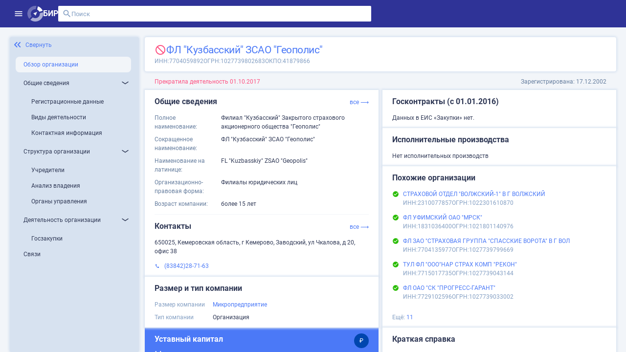

--- FILE ---
content_type: application/javascript; charset=UTF-8
request_url: https://site.birweb.1prime.ru/chunk-YPERAHMR.js
body_size: 11487
content:
import{p as k,q as F,r as z,s as c,t as f}from"./chunk-CWNMFSR6.js";import{H as a,ja as d,na as u,w as r}from"./chunk-6DLVMLTO.js";var h=(()=>{let t=class t{constructor(){this.rootUrl=""}};t.\u0275fac=function(n){return new(n||t)},t.\u0275prov=d({token:t,factory:t.\u0275fac,providedIn:"root"});let o=t;return o})(),g=(()=>{let t=class t{constructor(e,n){this.config=e,this.http=n}get rootUrl(){return this._rootUrl||this.config.rootUrl}set rootUrl(e){this._rootUrl=e}};t.\u0275fac=function(n){return new(n||t)(u(h),u(f))},t.\u0275prov=d({token:t,factory:t.\u0275fac});let o=t;return o})(),T=class{encodeKey(t){return encodeURIComponent(t)}encodeValue(t){return encodeURIComponent(t)}decodeKey(t){return decodeURIComponent(t)}decodeValue(t){return decodeURIComponent(t)}},S=new T,b=class{constructor(t,s,e,n,i){this.name=t,this.value=s,this.options=e,this.options=e||{},(this.options.style===null||this.options.style===void 0)&&(this.options.style=n),(this.options.explode===null||this.options.explode===void 0)&&(this.options.explode=i)}serializeValue(t,s=","){if(t==null)return"";if(t instanceof Array)return t.map(e=>this.serializeValue(e).split(s).join(encodeURIComponent(s))).join(s);if(typeof t=="object"){let e=[];for(let n of Object.keys(t)){let i=t[n];i!=null&&(i=this.serializeValue(i).split(s).join(encodeURIComponent(s)),this.options.explode?e.push(`${n}=${i}`):(e.push(n),e.push(i)))}return e.join(s)}else return String(t)}},m=class extends b{constructor(t,s,e){super(t,s,e,"simple",!1)}append(t){let s=this.value;s==null&&(s="");let e=this.options.style==="label"?".":"",n=this.options.explode?e===""?",":e:",",i=!1;return this.options.style==="matrix"&&(e=`;${this.name}=`,this.options.explode&&typeof s=="object"&&(e=";",s instanceof Array?(s=s.map(l=>`${this.name}=${this.serializeValue(l,";")}`),s=s.join(";"),i=!0):(s=this.serializeValue(s,";"),i=!0))),s=e+(i?s:this.serializeValue(s,n)),t=t.replace(`{${this.name}}`,s),t=t.replace(`{${e}${this.name}${this.options.explode?"*":""}}`,s),t}serializeValue(t,s=","){var e=typeof t=="string"?encodeURIComponent(t):super.serializeValue(t,s);return e=e.replace(/%3D/g,"="),e=e.replace(/%3B/g,";"),e=e.replace(/%2C/g,","),e}},j=class extends b{constructor(t,s,e){super(t,s,e,"form",!0)}append(t){if(this.value instanceof Array)if(this.options.explode)for(let s of this.value)t=t.append(this.name,this.serializeValue(s));else{let s=this.options.style==="spaceDelimited"?" ":this.options.style==="pipeDelimited"?"|":",";return t.append(this.name,this.serializeValue(this.value,s))}else if(this.value!==null&&typeof this.value=="object")if(this.options.style==="deepObject")for(let s of Object.keys(this.value)){let e=this.value[s];e!=null&&(t=t.append(`${this.name}[${s}]`,this.serializeValue(e)))}else if(this.options.explode)for(let s of Object.keys(this.value)){let e=this.value[s];e!=null&&(t=t.append(s,this.serializeValue(e)))}else{let s=[];for(let e of Object.keys(this.value)){let n=this.value[e];n!=null&&(s.push(e),s.push(n))}t=t.append(this.name,this.serializeValue(s))}else this.value!==null&&this.value!==void 0&&(t=t.append(this.name,this.serializeValue(this.value)));return t}},P=class extends b{constructor(t,s,e){super(t,s,e,"simple",!1)}append(t){if(this.value!==null&&this.value!==void 0)if(this.value instanceof Array)for(let s of this.value)t=t.append(this.name,this.serializeValue(s));else t=t.append(this.name,this.serializeValue(this.value));return t}},p=class{constructor(t,s,e){this.rootUrl=t,this.operationPath=s,this.method=e,this._path=new Map,this._query=new Map,this._header=new Map}path(t,s,e){this._path.set(t,new m(t,s,e||{}))}query(t,s,e){this._query.set(t,new j(t,s,e||{}))}header(t,s,e){this._header.set(t,new P(t,s,e||{}))}body(t,s="application/json"){if(t instanceof Blob?this._bodyContentType=t.type:this._bodyContentType=s,this._bodyContentType==="application/x-www-form-urlencoded"&&t!==null&&typeof t=="object"){let e=[];for(let n of Object.keys(t)){let i=t[n];i instanceof Array||(i=[i]);for(let l of i){let y=this.formDataValue(l);y!==null&&e.push([n,y])}}this._bodyContent=e.map(n=>`${encodeURIComponent(n[0])}=${encodeURIComponent(n[1])}`).join("&")}else if(this._bodyContentType==="multipart/form-data"){let e=new FormData;if(t!=null)for(let n of Object.keys(t)){let i=t[n];if(i instanceof Array)for(let l of i){let y=this.formDataValue(l);y!==null&&e.append(n,y)}else{let l=this.formDataValue(i);l!==null&&e.set(n,l)}}this._bodyContent=e}else this._bodyContent=t}formDataValue(t){return t==null?null:t instanceof Blob?t:typeof t=="object"?new Blob([JSON.stringify(t)],{type:"application/json"}):String(t)}build(t){t=t||{};let s=this.operationPath;for(let l of this._path.values())s=l.append(s);let e=this.rootUrl+s,n=new F({encoder:S});for(let l of this._query.values())n=l.append(n);let i=new k;t.accept&&(i=i.append("Accept",t.accept));for(let l of this._header.values())i=l.append(i);return this._bodyContentType&&!(this._bodyContent instanceof FormData)&&(i=i.set("Content-Type",this._bodyContentType)),new z(this.method.toUpperCase(),e,this._bodyContent,{params:n,headers:i,responseType:t.responseType,reportProgress:t.reportProgress,context:t.context})}};function $(o,t,s,e){let n=new p(t,$.PATH,"get");return o.request(n.build({responseType:"json",accept:"text/json",context:e})).pipe(a(i=>i instanceof c),r(i=>i))}$.PATH="/Columns";function x(o,t,s,e){let n=new p(t,x.PATH,"get");return o.request(n.build({responseType:"text",accept:"text/plain",context:e})).pipe(a(i=>i instanceof c),r(i=>i))}x.PATH="/Columns";var L=(()=>{let t=class t extends g{constructor(e,n){super(e,n)}getColumns$Plain$Response(e,n){return x(this.http,this.rootUrl,e,n)}getColumns$Plain(e,n){return this.getColumns$Plain$Response(e,n).pipe(r(i=>i.body))}getColumns$Response(e,n){return $(this.http,this.rootUrl,e,n)}getColumns(e,n){return this.getColumns$Response(e,n).pipe(r(i=>i.body))}};t.GetColumnsPath="/Columns",t.\u0275fac=function(n){return new(n||t)(u(h),u(f))},t.\u0275prov=d({token:t,factory:t.\u0275fac,providedIn:"root"});let o=t;return o})();function w(o,t,s,e){let n=new p(t,w.PATH,"get");return o.request(n.build({responseType:"json",accept:"text/json",context:e})).pipe(a(i=>i instanceof c),r(i=>i))}w.PATH="/FactTypes";function A(o,t,s,e){let n=new p(t,A.PATH,"get");return o.request(n.build({responseType:"text",accept:"text/plain",context:e})).pipe(a(i=>i instanceof c),r(i=>i))}A.PATH="/FactTypes";var J=(()=>{let t=class t extends g{constructor(e,n){super(e,n)}getFactTypes$Plain$Response(e,n){return A(this.http,this.rootUrl,e,n)}getFactTypes$Plain(e,n){return this.getFactTypes$Plain$Response(e,n).pipe(r(i=>i.body))}getFactTypes$Response(e,n){return w(this.http,this.rootUrl,e,n)}getFactTypes(e,n){return this.getFactTypes$Response(e,n).pipe(r(i=>i.body))}};t.GetFactTypesPath="/FactTypes",t.\u0275fac=function(n){return new(n||t)(u(h),u(f))},t.\u0275prov=d({token:t,factory:t.\u0275fac,providedIn:"root"});let o=t;return o})();function v(o,t,s,e){let n=new p(t,v.PATH,"get");return o.request(n.build({responseType:"json",accept:"text/json",context:e})).pipe(a(i=>i instanceof c),r(i=>i))}v.PATH="/Indicators";function H(o,t,s,e){let n=new p(t,H.PATH,"get");return o.request(n.build({responseType:"text",accept:"text/plain",context:e})).pipe(a(i=>i instanceof c),r(i=>i))}H.PATH="/Indicators";var Y=(()=>{let t=class t extends g{constructor(e,n){super(e,n)}getIndicators$Plain$Response(e,n){return H(this.http,this.rootUrl,e,n)}getIndicators$Plain(e,n){return this.getIndicators$Plain$Response(e,n).pipe(r(i=>i.body))}getIndicators$Response(e,n){return v(this.http,this.rootUrl,e,n)}getIndicators(e,n){return this.getIndicators$Response(e,n).pipe(r(i=>i.body))}};t.GetIndicatorsPath="/Indicators",t.\u0275fac=function(n){return new(n||t)(u(h),u(f))},t.\u0275prov=d({token:t,factory:t.\u0275fac,providedIn:"root"});let o=t;return o})();function C(o,t,s,e){let n=new p(t,C.PATH,"post");return s&&(n.query("listId",s.listId,{}),n.body(s.body,"application/*+json")),o.request(n.build({responseType:"text",accept:"*/*",context:e})).pipe(a(i=>i instanceof c),r(i=>i.clone({body:void 0})))}C.PATH="/ListGate/AddTo";function I(o,t,s,e){let n=new p(t,I.PATH,"post");return s&&(n.query("name",s.name,{}),n.query("description",s.description,{}),n.body(s.body,"application/*+json")),o.request(n.build({responseType:"text",accept:"*/*",context:e})).pipe(a(i=>i instanceof c),r(i=>i.clone({body:void 0})))}I.PATH="/ListGate/SaveAsNew";function R(o,t,s,e){let n=new p(t,R.PATH,"post");return s&&(n.query("listId",s.listId,{}),n.body(s.body,"application/*+json")),o.request(n.build({responseType:"text",accept:"*/*",context:e})).pipe(a(i=>i instanceof c),r(i=>i.clone({body:void 0})))}R.PATH="/ListGate/SaveTo";var W=(()=>{let t=class t extends g{constructor(e,n){super(e,n)}saveAsNew$Response(e,n){return I(this.http,this.rootUrl,e,n)}saveAsNew(e,n){return this.saveAsNew$Response(e,n).pipe(r(i=>i.body))}saveTo$Response(e,n){return R(this.http,this.rootUrl,e,n)}saveTo(e,n){return this.saveTo$Response(e,n).pipe(r(i=>i.body))}addTo$Response(e,n){return C(this.http,this.rootUrl,e,n)}addTo(e,n){return this.addTo$Response(e,n).pipe(r(i=>i.body))}};t.SaveAsNewPath="/ListGate/SaveAsNew",t.SaveToPath="/ListGate/SaveTo",t.AddToPath="/ListGate/AddTo",t.\u0275fac=function(n){return new(n||t)(u(h),u(f))},t.\u0275prov=d({token:t,factory:t.\u0275fac,providedIn:"root"});let o=t;return o})();function U(o,t,s,e){let n=new p(t,U.PATH,"post");return s&&n.body(s.body,"application/*+json"),o.request(n.build({responseType:"blob",accept:"application/excel",context:e})).pipe(a(i=>i instanceof c),r(i=>i))}U.PATH="/SamplingExcel";function V(o,t,s,e){let n=new p(t,V.PATH,"post");return s&&n.body(s.body,"application/*+json"),o.request(n.build({responseType:"json",accept:"text/json",context:e})).pipe(a(i=>i instanceof c),r(i=>i))}V.PATH="/Sampling";function D(o,t,s,e){let n=new p(t,D.PATH,"post");return s&&n.body(s.body,"application/*+json"),o.request(n.build({responseType:"text",accept:"text/plain",context:e})).pipe(a(i=>i instanceof c),r(i=>i))}D.PATH="/Sampling";function M(o,t,s,e){let n=new p(t,M.PATH,"post");return s&&n.body(s.body,"application/*+json"),o.request(n.build({responseType:"json",accept:"text/json",context:e})).pipe(a(i=>i instanceof c),r(i=>i))}M.PATH="/SamplingStatistic";function q(o,t,s,e){let n=new p(t,q.PATH,"post");return s&&n.body(s.body,"application/*+json"),o.request(n.build({responseType:"text",accept:"text/plain",context:e})).pipe(a(i=>i instanceof c),r(i=>i))}q.PATH="/SamplingStatistic";var X=(()=>{let t=class t extends g{constructor(e,n){super(e,n)}samplingStatistic$Plain$Response(e,n){return q(this.http,this.rootUrl,e,n)}samplingStatistic$Plain(e,n){return this.samplingStatistic$Plain$Response(e,n).pipe(r(i=>i.body))}samplingStatistic$Response(e,n){return M(this.http,this.rootUrl,e,n)}samplingStatistic(e,n){return this.samplingStatistic$Response(e,n).pipe(r(i=>i.body))}sampling$Plain$Response(e,n){return D(this.http,this.rootUrl,e,n)}sampling$Plain(e,n){return this.sampling$Plain$Response(e,n).pipe(r(i=>i.body))}sampling$Response(e,n){return V(this.http,this.rootUrl,e,n)}sampling(e,n){return this.sampling$Response(e,n).pipe(r(i=>i.body))}excel$Response(e,n){return U(this.http,this.rootUrl,e,n)}excel(e,n){return this.excel$Response(e,n).pipe(r(i=>i.body))}};t.SamplingStatisticPath="/SamplingStatistic",t.SamplingPath="/Sampling",t.ExcelPath="/SamplingExcel",t.\u0275fac=function(n){return new(n||t)(u(h),u(f))},t.\u0275prov=d({token:t,factory:t.\u0275fac,providedIn:"root"});let o=t;return o})();export{h as a,L as b,J as c,Y as d,W as e,X as f};
